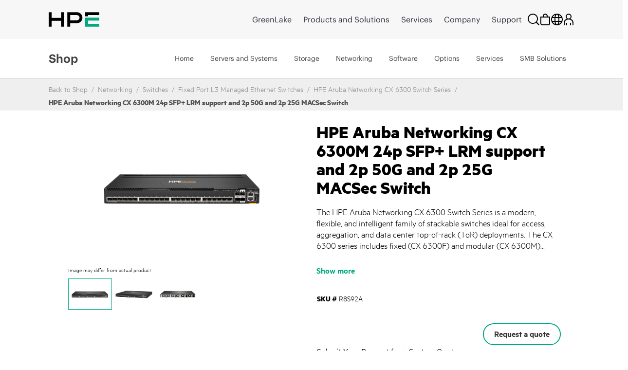

--- FILE ---
content_type: text/html;charset=UTF-8
request_url: https://buy.hpe.com/il/en/networking/switches/fixed-port-l3-managed-ethernet-switches/hpe-aruba-networking-cx-6300m-24p-sfp-lrm-support-2p-50g-2p-25g-macsec-switch/p/showServices?sourceCode=R8S92A
body_size: 6438
content:
<section class="hpe-tabs__section hpe-tabs__section--active">
	<article class="hpe-product-list hpe-product-list--reverse">
		<div class="row">
			<div class="col-12 hpe-full-bleed--mobile">
				<div class="hpe-product-list__filter">
					<button
						class="hpe-button hpe-button--noborder hpe-product-list__filter-button">
						<svg class="hpe-icon hpe-icon--inline" role="img">
					        <use xmlns:xlink="http://www.w3.org/1999/xlink" xlink:href="#icon-filter"></use>
					    </svg>
						Filter Items</button>
				</div>
			</div>
			<aside class="hpe-product-list__sidebar col-lg-3">
				<div class="hpe-product-list__close">
					<button
						class="hpe-button hpe-button--noborder hpe-product-list__close-button"
						id="">

						<svg class="hpe-icon " role="img">
                    <use xmlns:xlink="http://www.w3.org/1999/xlink"
								xlink:href="#icon-close"></use>
                  </svg>
					</button>
				</div>
				<input type="hidden" name="baseProduct" value="R8S92A">
				<section class="hpe-filter-list">
				<div id="product-facet-service">
				<div>
					<span class="selected-filter"><span class="no_of_filters"> </span> filters selected</span>
					 	<button id="clearFacetServices" class="hpe-button-cancel clear-filter" onclick= "clearFacetServices()">
							Clear all</button>	
					</div>
					<hr class="hpe-divider hpe-product-list--reverse">
					<div class="facet js-facet facetID_facet_warrantycoverage" id="facetID2">

			<button
				class="hpe-button hpe-button--noborder hpe-disclosure__button hpe-toggle-facet-section"
				data-disclosure="filter-Warranty Coverage">
				<svg class="hpe-icon mrt-4">
				<use xlink:href="#icon-caret-next" class="facetExpand"></use>
			</svg>
				Shop by Warranty Coverage</button>

			<section
				class="hpe-filter hpe-disclosure__section js-facet-values parentExpand js-facet-form"
				aria-hidden="false"
				data-disclosure-section="filter-Warranty Coverage">

				<ul
					class="hpe-filter__list mar-0 facet__list js-facet-list ">
					<li class="hpe-filter__item">
								<form action="#" method="get" class="mar-0">
									<input type="hidden" name="q" value="R8S92A:relevance:facet_warrantycoverage:In+Warranty"/>
									<input type="hidden" name="text" value="R8S92A"/>
									<input type="hidden" name="textSearch" value=""/>
									<input type="hidden" name="pageSize" value="10"/>
									<input type="hidden" id="facetTagHidden" class="facetTagHidden" value="facetID2"/>
                                                 <label class="hpe-check-box">
									<span>
										<input type="checkbox"
                							
                							class="facet__list__checkbox js-facet-checkbox sr-only hpe-check-box__input servicesFacet" />
										
										<span class="hpe-check-box__control"></span>
										</span>
			  							<span class="facet__list__label">
											<span class="facet__list__text hpe-check-box__label">
												In Warranty&nbsp;
												<span class="facet__value__count">(48)</span>
												</span>
										</span>
									</label>
								</form>
							</li>
							</ul>

				</section>
		</div>

	<div class="facet js-facet facetID_facet_servicelvlcoverage" id="facetID3">

			<button
				class="hpe-button hpe-button--noborder hpe-disclosure__button hpe-toggle-facet-section"
				data-disclosure="filter-Service level (coverage)">
				<svg class="hpe-icon mrt-4">
				<use xlink:href="#icon-caret-next" class="facetExpand"></use>
			</svg>
				Shop by Service level (coverage)</button>

			<section
				class="hpe-filter hpe-disclosure__section js-facet-values parentExpand js-facet-form"
				aria-hidden="false"
				data-disclosure-section="filter-Service level (coverage)">

				<ul
					class="hpe-filter__list mar-0 facet__list js-facet-list ">
					<li class="hpe-filter__item">
								<form action="#" method="get" class="mar-0">
									<input type="hidden" name="q" value="R8S92A:relevance:facet_servicelvlcoverage:24x7"/>
									<input type="hidden" name="text" value="R8S92A"/>
									<input type="hidden" name="textSearch" value=""/>
									<input type="hidden" name="pageSize" value="10"/>
									<label class="hpe-check-box">
									<span>
										<input type="checkbox"
                							
                							class="facet__list__checkbox js-facet-checkbox sr-only hpe-check-box__input servicesFacet" />
										
										<span class="hpe-check-box__control"></span>
										</span>
			  							<span class="facet__list__label">
											<span class="facet__list__text hpe-check-box__label">
												24x7&nbsp;
												<span class="facet__value__count">(30)</span>
												</span>
										</span>
									</label>
								</form>
							</li>
							<li class="hpe-filter__item">
								<form action="#" method="get" class="mar-0">
									<input type="hidden" name="q" value="R8S92A:relevance:facet_servicelvlcoverage:Standard+Business+Hours+and+Days"/>
									<input type="hidden" name="text" value="R8S92A"/>
									<input type="hidden" name="textSearch" value=""/>
									<input type="hidden" name="pageSize" value="10"/>
									<label class="hpe-check-box">
									<span>
										<input type="checkbox"
                							
                							class="facet__list__checkbox js-facet-checkbox sr-only hpe-check-box__input servicesFacet" />
										
										<span class="hpe-check-box__control"></span>
										</span>
			  							<span class="facet__list__label">
											<span class="facet__list__text hpe-check-box__label">
												Standard Business Hours and Days&nbsp;
												<span class="facet__value__count">(18)</span>
												</span>
										</span>
									</label>
								</form>
							</li>
							</ul>

				</section>
		</div>

	<div class="facet js-facet facetID_facet_additionaloptions" id="facetID4">

			<button
				class="hpe-button hpe-button--noborder hpe-disclosure__button hpe-toggle-facet-section"
				data-disclosure="filter-Additional Options">
				<svg class="hpe-icon mrt-4">
				<use xlink:href="#icon-caret-next" class="facetExpand"></use>
			</svg>
				Shop by Additional Options</button>

			<section
				class="hpe-filter hpe-disclosure__section js-facet-values parentExpand js-facet-form"
				aria-hidden="false"
				data-disclosure-section="filter-Additional Options">

				<ul
					class="hpe-filter__list mar-0 facet__list js-facet-list ">
					<li class="hpe-filter__item">
								<form action="#" method="get" class="mar-0">
									<input type="hidden" name="q" value="R8S92A:relevance:facet_additionaloptions:Comprehensive+Defective+Media+Retention+%28CDMR%29"/>
									<input type="hidden" name="text" value="R8S92A"/>
									<input type="hidden" name="textSearch" value=""/>
									<input type="hidden" name="pageSize" value="10"/>
									<label class="hpe-check-box">
									<span>
										<input type="checkbox"
                							
                							class="facet__list__checkbox js-facet-checkbox sr-only hpe-check-box__input servicesFacet" />
										
										<span class="hpe-check-box__control"></span>
										</span>
			  							<span class="facet__list__label">
											<span class="facet__list__text hpe-check-box__label">
												Comprehensive Defective Media Retention (CDMR)&nbsp;
												<span class="facet__value__count">(9)</span>
												</span>
										</span>
									</label>
								</form>
							</li>
							</ul>

				</section>
		</div>

	<div class="facet js-facet facetID_facet_supportservtype" id="facetID5">

			<button
				class="hpe-button hpe-button--noborder hpe-disclosure__button hpe-toggle-facet-section"
				data-disclosure="filter-Support Service Type">
				<svg class="hpe-icon mrt-4">
				<use xlink:href="#icon-caret-next" class="facetExpand"></use>
			</svg>
				Shop by Support Service Type</button>

			<section
				class="hpe-filter hpe-disclosure__section js-facet-values parentExpand js-facet-form"
				aria-hidden="false"
				data-disclosure-section="filter-Support Service Type">

				<ul
					class="hpe-filter__list mar-0 facet__list js-facet-list ">
					<li class="hpe-filter__item">
								<form action="#" method="get" class="mar-0">
									<input type="hidden" name="q" value="R8S92A:relevance:facet_supportservtype:Foundation+Care"/>
									<input type="hidden" name="text" value="R8S92A"/>
									<input type="hidden" name="textSearch" value=""/>
									<input type="hidden" name="pageSize" value="10"/>
									<label class="hpe-check-box">
									<span>
										<input type="checkbox"
                							
                							class="facet__list__checkbox js-facet-checkbox sr-only hpe-check-box__input servicesFacet" />
										
										<span class="hpe-check-box__control"></span>
										</span>
			  							<span class="facet__list__label">
											<span class="facet__list__text hpe-check-box__label">
												Foundation Care&nbsp;
												<span class="facet__value__count">(33)</span>
												</span>
										</span>
									</label>
								</form>
							</li>
							<li class="hpe-filter__item">
								<form action="#" method="get" class="mar-0">
									<input type="hidden" name="q" value="R8S92A:relevance:facet_supportservtype:Foundation+Care+Volume"/>
									<input type="hidden" name="text" value="R8S92A"/>
									<input type="hidden" name="textSearch" value=""/>
									<input type="hidden" name="pageSize" value="10"/>
									<label class="hpe-check-box">
									<span>
										<input type="checkbox"
                							
                							class="facet__list__checkbox js-facet-checkbox sr-only hpe-check-box__input servicesFacet" />
										
										<span class="hpe-check-box__control"></span>
										</span>
			  							<span class="facet__list__label">
											<span class="facet__list__text hpe-check-box__label">
												Foundation Care Volume&nbsp;
												<span class="facet__value__count">(15)</span>
												</span>
										</span>
									</label>
								</form>
							</li>
							</ul>

				</section>
		</div>

	<div class="facet js-facet facetID_facet_responsetime" id="facetID6">

			<button
				class="hpe-button hpe-button--noborder hpe-disclosure__button hpe-toggle-facet-section"
				data-disclosure="filter-Response Time">
				<svg class="hpe-icon mrt-4">
				<use xlink:href="#icon-caret-next" class="facetExpand"></use>
			</svg>
				Shop by Response Time</button>

			<section
				class="hpe-filter hpe-disclosure__section js-facet-values parentExpand js-facet-form"
				aria-hidden="false"
				data-disclosure-section="filter-Response Time">

				<ul
					class="hpe-filter__list mar-0 facet__list js-facet-list ">
					<li class="hpe-filter__item">
								<form action="#" method="get" class="mar-0">
									<input type="hidden" name="q" value="R8S92A:relevance:facet_responsetime:4+Hours+Hardware+Response"/>
									<input type="hidden" name="text" value="R8S92A"/>
									<input type="hidden" name="textSearch" value=""/>
									<input type="hidden" name="pageSize" value="10"/>
									<label class="hpe-check-box">
									<span>
										<input type="checkbox"
                							
                							class="facet__list__checkbox js-facet-checkbox sr-only hpe-check-box__input servicesFacet" />
										
										<span class="hpe-check-box__control"></span>
										</span>
			  							<span class="facet__list__label">
											<span class="facet__list__text hpe-check-box__label">
												4 Hours Hardware Response&nbsp;
												<span class="facet__value__count">(18)</span>
												</span>
										</span>
									</label>
								</form>
							</li>
							<li class="hpe-filter__item">
								<form action="#" method="get" class="mar-0">
									<input type="hidden" name="q" value="R8S92A:relevance:facet_responsetime:Next+Business+Day+Hardware+Response"/>
									<input type="hidden" name="text" value="R8S92A"/>
									<input type="hidden" name="textSearch" value=""/>
									<input type="hidden" name="pageSize" value="10"/>
									<label class="hpe-check-box">
									<span>
										<input type="checkbox"
                							
                							class="facet__list__checkbox js-facet-checkbox sr-only hpe-check-box__input servicesFacet" />
										
										<span class="hpe-check-box__control"></span>
										</span>
			  							<span class="facet__list__label">
											<span class="facet__list__text hpe-check-box__label">
												Next Business Day Hardware Response&nbsp;
												<span class="facet__value__count">(18)</span>
												</span>
										</span>
									</label>
								</form>
							</li>
							<li class="hpe-filter__item">
								<form action="#" method="get" class="mar-0">
									<input type="hidden" name="q" value="R8S92A:relevance:facet_responsetime:2+Hours+Hardware+Response"/>
									<input type="hidden" name="text" value="R8S92A"/>
									<input type="hidden" name="textSearch" value=""/>
									<input type="hidden" name="pageSize" value="10"/>
									<label class="hpe-check-box">
									<span>
										<input type="checkbox"
                							
                							class="facet__list__checkbox js-facet-checkbox sr-only hpe-check-box__input servicesFacet" />
										
										<span class="hpe-check-box__control"></span>
										</span>
			  							<span class="facet__list__label">
											<span class="facet__list__text hpe-check-box__label">
												2 Hours Hardware Response&nbsp;
												<span class="facet__value__count">(6)</span>
												</span>
										</span>
									</label>
								</form>
							</li>
							<li class="hpe-filter__item">
								<form action="#" method="get" class="mar-0">
									<input type="hidden" name="q" value="R8S92A:relevance:facet_responsetime:6+Hours+Call+To+Repair+%28CTR%29"/>
									<input type="hidden" name="text" value="R8S92A"/>
									<input type="hidden" name="textSearch" value=""/>
									<input type="hidden" name="pageSize" value="10"/>
									<label class="hpe-check-box">
									<span>
										<input type="checkbox"
                							
                							class="facet__list__checkbox js-facet-checkbox sr-only hpe-check-box__input servicesFacet" />
										
										<span class="hpe-check-box__control"></span>
										</span>
			  							<span class="facet__list__label">
											<span class="facet__list__text hpe-check-box__label">
												6 Hours Call To Repair (CTR)&nbsp;
												<span class="facet__value__count">(6)</span>
												</span>
										</span>
									</label>
								</form>
							</li>
							</ul>

				</section>
		</div>

	<div class="facet js-facet facetID_facet_servicemethod" id="facetID7">

			<button
				class="hpe-button hpe-button--noborder hpe-disclosure__button hpe-toggle-facet-section"
				data-disclosure="filter-Service method">
				<svg class="hpe-icon mrt-4">
				<use xlink:href="#icon-caret-next" class="facetExpand"></use>
			</svg>
				Shop by Service method</button>

			<section
				class="hpe-filter hpe-disclosure__section js-facet-values parentExpand js-facet-form"
				aria-hidden="false"
				data-disclosure-section="filter-Service method">

				<ul
					class="hpe-filter__list mar-0 facet__list js-facet-list ">
					<li class="hpe-filter__item">
								<form action="#" method="get" class="mar-0">
									<input type="hidden" name="q" value="R8S92A:relevance:facet_servicemethod:Hardware+Exchange"/>
									<input type="hidden" name="text" value="R8S92A"/>
									<input type="hidden" name="textSearch" value=""/>
									<input type="hidden" name="pageSize" value="10"/>
									<label class="hpe-check-box">
									<span>
										<input type="checkbox"
                							
                							class="facet__list__checkbox js-facet-checkbox sr-only hpe-check-box__input servicesFacet" />
										
										<span class="hpe-check-box__control"></span>
										</span>
			  							<span class="facet__list__label">
											<span class="facet__list__text hpe-check-box__label">
												Hardware Exchange&nbsp;
												<span class="facet__value__count">(21)</span>
												</span>
										</span>
									</label>
								</form>
							</li>
							<li class="hpe-filter__item">
								<form action="#" method="get" class="mar-0">
									<input type="hidden" name="q" value="R8S92A:relevance:facet_servicemethod:Hardware+Onsite"/>
									<input type="hidden" name="text" value="R8S92A"/>
									<input type="hidden" name="textSearch" value=""/>
									<input type="hidden" name="pageSize" value="10"/>
									<label class="hpe-check-box">
									<span>
										<input type="checkbox"
                							
                							class="facet__list__checkbox js-facet-checkbox sr-only hpe-check-box__input servicesFacet" />
										
										<span class="hpe-check-box__control"></span>
										</span>
			  							<span class="facet__list__label">
											<span class="facet__list__text hpe-check-box__label">
												Hardware Onsite&nbsp;
												<span class="facet__value__count">(21)</span>
												</span>
										</span>
									</label>
								</form>
							</li>
							<li class="hpe-filter__item">
								<form action="#" method="get" class="mar-0">
									<input type="hidden" name="q" value="R8S92A:relevance:facet_servicemethod:Software+Support"/>
									<input type="hidden" name="text" value="R8S92A"/>
									<input type="hidden" name="textSearch" value=""/>
									<input type="hidden" name="pageSize" value="10"/>
									<label class="hpe-check-box">
									<span>
										<input type="checkbox"
                							
                							class="facet__list__checkbox js-facet-checkbox sr-only hpe-check-box__input servicesFacet" />
										
										<span class="hpe-check-box__control"></span>
										</span>
			  							<span class="facet__list__label">
											<span class="facet__list__text hpe-check-box__label">
												Software Support&nbsp;
												<span class="facet__value__count">(6)</span>
												</span>
										</span>
									</label>
								</form>
							</li>
							</ul>

				</section>
		</div>

	<div class="facet js-facet facetID_facet_durationterm" id="facetID8">

			<button
				class="hpe-button hpe-button--noborder hpe-disclosure__button hpe-toggle-facet-section"
				data-disclosure="filter-Duration (term)">
				<svg class="hpe-icon mrt-4">
				<use xlink:href="#icon-caret-next" class="facetExpand"></use>
			</svg>
				Shop by Duration (term)</button>

			<section
				class="hpe-filter hpe-disclosure__section js-facet-values parentExpand js-facet-form"
				aria-hidden="false"
				data-disclosure-section="filter-Duration (term)">

				<ul
					class="hpe-filter__list mar-0 facet__list js-facet-list ">
					<li class="hpe-filter__item">
								<form action="#" method="get" class="mar-0">
									<input type="hidden" name="q" value="R8S92A:relevance:facet_durationterm:1+Year"/>
									<input type="hidden" name="text" value="R8S92A"/>
									<input type="hidden" name="textSearch" value=""/>
									<input type="hidden" name="pageSize" value="10"/>
									<label class="hpe-check-box">
									<span>
										<input type="checkbox"
                							
                							class="facet__list__checkbox js-facet-checkbox sr-only hpe-check-box__input servicesFacet" />
										
										<span class="hpe-check-box__control"></span>
										</span>
			  							<span class="facet__list__label">
											<span class="facet__list__text hpe-check-box__label">
												1 Year&nbsp;
												<span class="facet__value__count">(16)</span>
												</span>
										</span>
									</label>
								</form>
							</li>
							<li class="hpe-filter__item">
								<form action="#" method="get" class="mar-0">
									<input type="hidden" name="q" value="R8S92A:relevance:facet_durationterm:3+Years"/>
									<input type="hidden" name="text" value="R8S92A"/>
									<input type="hidden" name="textSearch" value=""/>
									<input type="hidden" name="pageSize" value="10"/>
									<label class="hpe-check-box">
									<span>
										<input type="checkbox"
                							
                							class="facet__list__checkbox js-facet-checkbox sr-only hpe-check-box__input servicesFacet" />
										
										<span class="hpe-check-box__control"></span>
										</span>
			  							<span class="facet__list__label">
											<span class="facet__list__text hpe-check-box__label">
												3 Years&nbsp;
												<span class="facet__value__count">(16)</span>
												</span>
										</span>
									</label>
								</form>
							</li>
							<li class="hpe-filter__item">
								<form action="#" method="get" class="mar-0">
									<input type="hidden" name="q" value="R8S92A:relevance:facet_durationterm:5+Years"/>
									<input type="hidden" name="text" value="R8S92A"/>
									<input type="hidden" name="textSearch" value=""/>
									<input type="hidden" name="pageSize" value="10"/>
									<label class="hpe-check-box">
									<span>
										<input type="checkbox"
                							
                							class="facet__list__checkbox js-facet-checkbox sr-only hpe-check-box__input servicesFacet" />
										
										<span class="hpe-check-box__control"></span>
										</span>
			  							<span class="facet__list__label">
											<span class="facet__list__text hpe-check-box__label">
												5 Years&nbsp;
												<span class="facet__value__count">(16)</span>
												</span>
										</span>
									</label>
								</form>
							</li>
							</ul>

				</section>
		</div>

	</div>
				</section>
			</aside>

			<div class="col-lg-9 hpe-full-bleed--mobile servicesSection">
					<div class="col-md-12">
						<section class="hpe-compare" style="display: none">
							<div class="row align-items-center justify-content-between">
								<div class="col-6 pb-2">
									<span class="strongCls"><span id="noOfProductsToCompareServices">0</span>
										items</span> Selected for comparison</div>
								<div class="col-auto pb-2">
									<button class="compareButton hpe-button" compareTableFlag="compareServices">
										Compare Items<svg class="hpe-icon mr-l10" role="img" aria-label="">
											<use xlink:href="#icon-link-next"></use>
										</svg>
									</button>
								</div>
							</div>
							<div class="compare-container">
								<div class="hpe-compare__row row" id="productCompareContainerServices"></div>
							</div>
								<script id="productCompareTemplateServices" type="text/x-jQuery-tmpl">
								<div class="col-6">
									<article class="hpe-card-compare">
										<button class="hpe-button hpe-button--noborder hpe-card-compare__close" 
											id="" onclick="closeProductToComparePLP('ProductIDValue','flagValClose')">
											<svg class="hpe-icon">
												<use xlink:href="#icon-close"></use>
											</svg>
										</button>
										<div class="row">
											<div class="col-sm-4 compare-img-container">
												<img src="ProductImageURL"
												alt="Server" title="Server" class="img-fluid">
											</div>
											<div class="col-12 col-sm-8">
												<h3 class="hpe-card-compare__name">
													<a>ProductNameValue</a>
												</h3>
												<p class="hideText">
													<span class="">
														
														<span class="hpe-font-weight">ProductPriceValue</span>
														<span class="hpe-font-size-vat-message hpe-stock--in">
										
											*
										Exclude VAT</span>
													</span>
												</p>
											</div>
										</div>
									</article>
								</div>
							</script>
						</section>
					</div>

					<div class=" top">
		<div class="pagination-toolbar">

			<div class="helper clearfix hidden-md hidden-lg"></div>
				<div class="sort-refine-bar">
					<div class="row">
						<div class="col-sm-12">
							<header class="hpe-product-list__header pdp-pagination-responsive">
									<div class="hpe-product-list__sort col-auto hpe-input--active">
										<form id="sortForm1"
											name="sortForm1" method="get"
											class=" mar-0 ">
											<span>Sort by:</span>
											<select id="sortOptions1" name="sort"
												class="hpe-select hpe-select--minimal sortServices">
												<option disabled>Sort by:</option>
												<option value="relevance"
																		selected="selected">
																		Relevance</option>
																<option value="name-asc"
																		>
																		Name (ascending)</option>
																<option value="name-desc"
																		>
																		Name (descending)</option>
																</select>
											<input type="hidden" name="q"
													value="R8S92A&#x3a;relevance" />
											<input type="hidden" name="show" value="Page" />
												<input type="hidden" name="pageSize" value="10" />
                                        </form>

									</div>
									<div class="hpe-product-list__results">
										<div class="col-xs-12 col-sm-2 col-md-4 hidden-md hidden-lg">
												<button class="btn btn-default js-show-facets" data-select-refinements-title="Select Refinements">
    Refine</button></div>
										<div class="hpe-product-list__results">
												1 - 
															10 of 48 items</div>
										</div>
								</header>
							</div>
					</div>
				</div>
			</div>
	</div>
<!---->
<section class="hpe-product-list__row row configurator-triggering-section">

	<div id="hpeit-baseModel-plp" class="hpeit-plp-section px-4 py-3">
		<div class="hpeit-baseModel-item-details">
			<div class="row mx-0">
				<div class="col-md-3 col-lg-2 hpeitCompareCheckBox">
					<div class="hpe-product-list__image h-auto">
						<a class="product__list--thumb" href="/il/en/services-and-support/technology-services/hardware-software-combo-support-service/hpe-foundation-care-service-hw-and-sw-support/hpe-aruba-networking-foundational-care-5y-ctr-hw-sw-collab-svc/p/h64j2e" id="imgcont_H64J2E">

									<img scrollimgsrc="https://assets.ext.hpe.com/is/image/hpedam/s00015146?$thumbnail$#.png" alt="HPE Aruba Networking Foundational Care 5Y CTR 6300M 24p SFP+ LRM SVC"  class=""/>
			</a>
							</div>

				</div>
				<div class="col-md-9 col-lg-10 hpe-full-bleed--mobile productModels">
					<div class="hpe-product-list__about">
						<a href=/il/en/services-and-support/technology-services/hardware-software-combo-support-service/hpe-foundation-care-service-hw-and-sw-support/hpe-aruba-networking-foundational-care-5y-ctr-hw-sw-collab-svc/p/h64j2e class="hpe-anchor hpe-anchor--primary">
									<h2 class="hpe-headline hpe-headline--strong hpe-headline--small hpe-product-list__name">
										HPE Aruba Networking Foundational Care 5Y CTR 6300M 24p SFP&#43; LRM SVC</h2>
								</a>
							<!-- TEMPORARY PLEASE REPLACE START -->
						<div class="hpe-product-list__meta row">
							<div class="col-auto fullWidth hpeitCompareCheckBox">
								<div class="hpe-product-list__sku cpo-condition-allighnment">
									<span class="pdp-list-center-align-items ">
										<label class="hpe-label--inline">
											SKU #</label>H64J2E</span>
									<span class="pdp-list-center-align-items">
										<label class="hpe-check-box newRowPdpCb margin0" id="am">
										<span>
											<input type="checkbox" productId="H64J2E" tabindex="0" compareFlag="compareServices" class="productToCompareCheckbox hpe-check-box__input" value="H64J2E" name="HPE Aruba Networking Foundational Care 5Y CTR 6300M 24p SFP+ LRM SVC" />
											<span class="hpe-check-box__control"></span>
										</span>
										<span class="hpe-check-box__label" id="H64J2E" value="H64J2E" name="hpeprodcompcb">
											Compare</span>
										</label>
									</span>
								</div>
							</div>
						</div>
					</div>
				</div>
			</div>
		</div>
		<div class="hpeit-baseModel-CTA-block product-models-slot">
			<div class="row mx-3 my-3">
				<div class="hpe-specification-section">
					<div id="displayTableSpecificationH64J2E_service" class="hpe-product-list__meta--light"></div>
					<button id="H64J2E" class="hpe-button--noborder hpe-anchor hpe-anchor--primary show-specification_H64J2E_service hpe-show-specification__button pr-4" onclick="showSpecification('H64J2E', 'false','service', event)">
						Show specification</button>
					<input type="hidden" class="show-specification-hidden-text" value="Show specification">

							<input type="hidden" class="hide-specification-hidden-text" value="Hide Specification">
							<input type="hidden" class="no-showhide-specification-hidden-text" value="No Specification Available">
						</div>
				<div class="">
					</div>
			</div>

			<input type="hidden" name="offerCode" value="" />
			<input type="hidden" name="sellerName" value="" />

			<input type="hidden" name="instantPricing" value="" />
			<input type="hidden" name="hpeSellersList" value="" />
			<input type="hidden" name="instantOfferPrice" id="instantOfferPrice" value="" />

			<!-- Show instant price link start -->
			<!-- Show instant price link end -->
			<div id="hpeit-transactionalCTA_H64J2E" class="row mx-2 mb-3 d-none">
					<div class="col-md-8 col-lg-9 col-sm-7">
					    <!-- Start HYBRIS-6882 : Label change for transactional and non-transactional experience for pricing on PDP page-->
					    <div class="hpeit-buyNowLabel nonHpFsPrice_H64J2E">
                            INDICATIVE PRICE:</div>
                        <!-- End HYBRIS-6882 : Label change for transactional and non-transactional experience for pricing on PDP page-->
						</div>

					<div class="col-md-4 col-lg-3 col-sm-5 hpe-product-list__buttonH64J2E_service">
						<div class="buttonHolder">
								</div> &nbsp
						</div>
				</div>
			<div id="hpeit-requestQuoteCTA_H64J2E" class="hpeit-skuPdp-requestQuoteCTA row mx-2 my-3 "> 
				<div class="col-md-7 col-sm-6 col-lg-8 d-flex align-items-center">
				<span> Submit Your Request for a Custom Quote</span>
				</div>
				<div class="col-md-5 col-sm-6 col-lg-4">
					<div class="hpefsoffer_quote_H64J2E">
													<form id="command" action="/il/en/cart/add" method="post"><input type="hidden" name="productCodePost" value="H64J2E" />
	<input type="hidden" name="requestQuoteShopName" id="plp_quote_shop_name_H64J2E" value="" />
	<input type="hidden" name="isPreOwned" id="cpo_value_quoteH64J2E" value="false" />
	<button type="submit"
			class="hpe-button hpe-button--secondary js-enable-btn PDPbuttonAlignment  getquotebtn"
			onclick="getquote(this)" data-analytics-productID="H64J2E">
			Request a quote</button>
	<div>
<input type="hidden" name="CSRFToken" value="4e1e0a0e-821e-48fa-9639-84ab998d015e" />
</div></form></div>
												<div class="nonhpefsoffer_H64J2E hidden">
														<form id="command" action="/il/en/cart/add" method="post"><input type="hidden" name="productCodePost" value="H64J2E" />
	<input type="hidden" name="requestQuoteShopName" id="plp_quote_shop_name_H64J2E" value="" />
	<input type="hidden" name="isPreOwned" id="cpo_value_quoteH64J2E" value="false" />
	<button type="submit"
			class="hpe-button hpe-button--secondary js-enable-btn PDPbuttonAlignment  getquotebtn"
			onclick="getquote(this)" data-analytics-productID="H64J2E">
			Request a quote</button>
	<div>
<input type="hidden" name="CSRFToken" value="4e1e0a0e-821e-48fa-9639-84ab998d015e" />
</div></form></div>
												</div>
			</div>
			</div>
	</div>
	</section>
 
<script>
    $(document).ready(function(){
            const queryString = window.location.pathname; 
        	const customize=queryString.split('/')[1]+'-'+queryString.split('/')[2]+'-customize';
        	$('[data-lng-class="customize-link"]').addClass(customize);
    });
</script> 
<!---->
<section class="hpe-product-list__row row configurator-triggering-section">

	<div id="hpeit-baseModel-plp" class="hpeit-plp-section px-4 py-3">
		<div class="hpeit-baseModel-item-details">
			<div class="row mx-0">
				<div class="col-md-3 col-lg-2 hpeitCompareCheckBox">
					<div class="hpe-product-list__image h-auto">
						<a class="product__list--thumb" href="/il/en/services-and-support/technology-services/hardware-software-combo-support-service/hpe-aruba-networking-foundational-care-exchange-service-hw-support-only/hpe-aruba-networking-foundational-care-1y-nbd-exch-hw-support-only-svc/p/h64d5e" id="imgcont_H64D5E">

									<img scrollimgsrc="https://assets.ext.hpe.com/is/image/hpedam/s00010104?$thumbnail$#.png" alt="HPE Aruba Networking Foundational Care 1Y NBD Exch Hardware Only 6300M 24p SFP+ LRM SVC"  class=""/>
			</a>
							</div>

				</div>
				<div class="col-md-9 col-lg-10 hpe-full-bleed--mobile productModels">
					<div class="hpe-product-list__about">
						<a href=/il/en/services-and-support/technology-services/hardware-software-combo-support-service/hpe-aruba-networking-foundational-care-exchange-service-hw-support-only/hpe-aruba-networking-foundational-care-1y-nbd-exch-hw-support-only-svc/p/h64d5e class="hpe-anchor hpe-anchor--primary">
									<h2 class="hpe-headline hpe-headline--strong hpe-headline--small hpe-product-list__name">
										HPE Aruba Networking Foundational Care 1Y NBD Exch Hardware Only 6300M 24p SFP&#43; LRM SVC</h2>
								</a>
							<!-- TEMPORARY PLEASE REPLACE START -->
						<div class="hpe-product-list__meta row">
							<div class="col-auto fullWidth hpeitCompareCheckBox">
								<div class="hpe-product-list__sku cpo-condition-allighnment">
									<span class="pdp-list-center-align-items ">
										<label class="hpe-label--inline">
											SKU #</label>H64D5E</span>
									<span class="pdp-list-center-align-items">
										<label class="hpe-check-box newRowPdpCb margin0" id="am">
										<span>
											<input type="checkbox" productId="H64D5E" tabindex="0" compareFlag="compareServices" class="productToCompareCheckbox hpe-check-box__input" value="H64D5E" name="HPE Aruba Networking Foundational Care 1Y NBD Exch Hardware Only 6300M 24p SFP+ LRM SVC" />
											<span class="hpe-check-box__control"></span>
										</span>
										<span class="hpe-check-box__label" id="H64D5E" value="H64D5E" name="hpeprodcompcb">
											Compare</span>
										</label>
									</span>
								</div>
							</div>
						</div>
					</div>
				</div>
			</div>
		</div>
		<div class="hpeit-baseModel-CTA-block product-models-slot">
			<div class="row mx-3 my-3">
				<div class="hpe-specification-section">
					<div id="displayTableSpecificationH64D5E_service" class="hpe-product-list__meta--light"></div>
					<button id="H64D5E" class="hpe-button--noborder hpe-anchor hpe-anchor--primary show-specification_H64D5E_service hpe-show-specification__button pr-4" onclick="showSpecification('H64D5E', 'false','service', event)">
						Show specification</button>
					<input type="hidden" class="show-specification-hidden-text" value="Show specification">

							<input type="hidden" class="hide-specification-hidden-text" value="Hide Specification">
							<input type="hidden" class="no-showhide-specification-hidden-text" value="No Specification Available">
						</div>
				<div class="">
					</div>
			</div>

			<input type="hidden" name="offerCode" value="" />
			<input type="hidden" name="sellerName" value="" />

			<input type="hidden" name="instantPricing" value="" />
			<input type="hidden" name="hpeSellersList" value="" />
			<input type="hidden" name="instantOfferPrice" id="instantOfferPrice" value="" />

			<!-- Show instant price link start -->
			<!-- Show instant price link end -->
			<div id="hpeit-transactionalCTA_H64D5E" class="row mx-2 mb-3 d-none">
					<div class="col-md-8 col-lg-9 col-sm-7">
					    <!-- Start HYBRIS-6882 : Label change for transactional and non-transactional experience for pricing on PDP page-->
					    <div class="hpeit-buyNowLabel nonHpFsPrice_H64D5E">
                            INDICATIVE PRICE:</div>
                        <!-- End HYBRIS-6882 : Label change for transactional and non-transactional experience for pricing on PDP page-->
						</div>

					<div class="col-md-4 col-lg-3 col-sm-5 hpe-product-list__buttonH64D5E_service">
						<div class="buttonHolder">
								</div> &nbsp
						</div>
				</div>
			<div id="hpeit-requestQuoteCTA_H64D5E" class="hpeit-skuPdp-requestQuoteCTA row mx-2 my-3 "> 
				<div class="col-md-7 col-sm-6 col-lg-8 d-flex align-items-center">
				<span> Submit Your Request for a Custom Quote</span>
				</div>
				<div class="col-md-5 col-sm-6 col-lg-4">
					<div class="hpefsoffer_quote_H64D5E">
													<form id="command" action="/il/en/cart/add" method="post"><input type="hidden" name="productCodePost" value="H64D5E" />
	<input type="hidden" name="requestQuoteShopName" id="plp_quote_shop_name_H64D5E" value="" />
	<input type="hidden" name="isPreOwned" id="cpo_value_quoteH64D5E" value="false" />
	<button type="submit"
			class="hpe-button hpe-button--secondary js-enable-btn PDPbuttonAlignment  getquotebtn"
			onclick="getquote(this)" data-analytics-productID="H64D5E">
			Request a quote</button>
	<div>
<input type="hidden" name="CSRFToken" value="4e1e0a0e-821e-48fa-9639-84ab998d015e" />
</div></form></div>
												<div class="nonhpefsoffer_H64D5E hidden">
														<form id="command" action="/il/en/cart/add" method="post"><input type="hidden" name="productCodePost" value="H64D5E" />
	<input type="hidden" name="requestQuoteShopName" id="plp_quote_shop_name_H64D5E" value="" />
	<input type="hidden" name="isPreOwned" id="cpo_value_quoteH64D5E" value="false" />
	<button type="submit"
			class="hpe-button hpe-button--secondary js-enable-btn PDPbuttonAlignment  getquotebtn"
			onclick="getquote(this)" data-analytics-productID="H64D5E">
			Request a quote</button>
	<div>
<input type="hidden" name="CSRFToken" value="4e1e0a0e-821e-48fa-9639-84ab998d015e" />
</div></form></div>
												</div>
			</div>
			</div>
	</div>
	</section>
 
<script>
    $(document).ready(function(){
            const queryString = window.location.pathname; 
        	const customize=queryString.split('/')[1]+'-'+queryString.split('/')[2]+'-customize';
        	$('[data-lng-class="customize-link"]').addClass(customize);
    });
</script> 
<!---->
<section class="hpe-product-list__row row configurator-triggering-section">

	<div id="hpeit-baseModel-plp" class="hpeit-plp-section px-4 py-3">
		<div class="hpeit-baseModel-item-details">
			<div class="row mx-0">
				<div class="col-md-3 col-lg-2 hpeitCompareCheckBox">
					<div class="hpe-product-list__image h-auto">
						<a class="product__list--thumb" href="/il/en/services-and-support/technology-services/hardware-software-combo-support-service/hpe-aruba-networking-foundational-care-exchange-service/hpe-aruba-networking-foundational-care-1y-4hr-exch-hw-sw-svc/p/h64d6e" id="imgcont_H64D6E">

									<img scrollimgsrc="https://assets.ext.hpe.com/is/image/hpedam/s00010104?$thumbnail$#.png" alt="HPE Aruba Networking Foundational Care 1Y 4HR Exch 6300M 24p SFP+ LRM SVC"  class=""/>
			</a>
							</div>

				</div>
				<div class="col-md-9 col-lg-10 hpe-full-bleed--mobile productModels">
					<div class="hpe-product-list__about">
						<a href=/il/en/services-and-support/technology-services/hardware-software-combo-support-service/hpe-aruba-networking-foundational-care-exchange-service/hpe-aruba-networking-foundational-care-1y-4hr-exch-hw-sw-svc/p/h64d6e class="hpe-anchor hpe-anchor--primary">
									<h2 class="hpe-headline hpe-headline--strong hpe-headline--small hpe-product-list__name">
										HPE Aruba Networking Foundational Care 1Y 4HR Exch 6300M 24p SFP&#43; LRM SVC</h2>
								</a>
							<!-- TEMPORARY PLEASE REPLACE START -->
						<div class="hpe-product-list__meta row">
							<div class="col-auto fullWidth hpeitCompareCheckBox">
								<div class="hpe-product-list__sku cpo-condition-allighnment">
									<span class="pdp-list-center-align-items ">
										<label class="hpe-label--inline">
											SKU #</label>H64D6E</span>
									<span class="pdp-list-center-align-items">
										<label class="hpe-check-box newRowPdpCb margin0" id="am">
										<span>
											<input type="checkbox" productId="H64D6E" tabindex="0" compareFlag="compareServices" class="productToCompareCheckbox hpe-check-box__input" value="H64D6E" name="HPE Aruba Networking Foundational Care 1Y 4HR Exch 6300M 24p SFP+ LRM SVC" />
											<span class="hpe-check-box__control"></span>
										</span>
										<span class="hpe-check-box__label" id="H64D6E" value="H64D6E" name="hpeprodcompcb">
											Compare</span>
										</label>
									</span>
								</div>
							</div>
						</div>
					</div>
				</div>
			</div>
		</div>
		<div class="hpeit-baseModel-CTA-block product-models-slot">
			<div class="row mx-3 my-3">
				<div class="hpe-specification-section">
					<div id="displayTableSpecificationH64D6E_service" class="hpe-product-list__meta--light"></div>
					<button id="H64D6E" class="hpe-button--noborder hpe-anchor hpe-anchor--primary show-specification_H64D6E_service hpe-show-specification__button pr-4" onclick="showSpecification('H64D6E', 'false','service', event)">
						Show specification</button>
					<input type="hidden" class="show-specification-hidden-text" value="Show specification">

							<input type="hidden" class="hide-specification-hidden-text" value="Hide Specification">
							<input type="hidden" class="no-showhide-specification-hidden-text" value="No Specification Available">
						</div>
				<div class="">
					</div>
			</div>

			<input type="hidden" name="offerCode" value="" />
			<input type="hidden" name="sellerName" value="" />

			<input type="hidden" name="instantPricing" value="" />
			<input type="hidden" name="hpeSellersList" value="" />
			<input type="hidden" name="instantOfferPrice" id="instantOfferPrice" value="" />

			<!-- Show instant price link start -->
			<!-- Show instant price link end -->
			<div id="hpeit-transactionalCTA_H64D6E" class="row mx-2 mb-3 d-none">
					<div class="col-md-8 col-lg-9 col-sm-7">
					    <!-- Start HYBRIS-6882 : Label change for transactional and non-transactional experience for pricing on PDP page-->
					    <div class="hpeit-buyNowLabel nonHpFsPrice_H64D6E">
                            INDICATIVE PRICE:</div>
                        <!-- End HYBRIS-6882 : Label change for transactional and non-transactional experience for pricing on PDP page-->
						</div>

					<div class="col-md-4 col-lg-3 col-sm-5 hpe-product-list__buttonH64D6E_service">
						<div class="buttonHolder">
								</div> &nbsp
						</div>
				</div>
			<div id="hpeit-requestQuoteCTA_H64D6E" class="hpeit-skuPdp-requestQuoteCTA row mx-2 my-3 "> 
				<div class="col-md-7 col-sm-6 col-lg-8 d-flex align-items-center">
				<span> Submit Your Request for a Custom Quote</span>
				</div>
				<div class="col-md-5 col-sm-6 col-lg-4">
					<div class="hpefsoffer_quote_H64D6E">
													<form id="command" action="/il/en/cart/add" method="post"><input type="hidden" name="productCodePost" value="H64D6E" />
	<input type="hidden" name="requestQuoteShopName" id="plp_quote_shop_name_H64D6E" value="" />
	<input type="hidden" name="isPreOwned" id="cpo_value_quoteH64D6E" value="false" />
	<button type="submit"
			class="hpe-button hpe-button--secondary js-enable-btn PDPbuttonAlignment  getquotebtn"
			onclick="getquote(this)" data-analytics-productID="H64D6E">
			Request a quote</button>
	<div>
<input type="hidden" name="CSRFToken" value="4e1e0a0e-821e-48fa-9639-84ab998d015e" />
</div></form></div>
												<div class="nonhpefsoffer_H64D6E hidden">
														<form id="command" action="/il/en/cart/add" method="post"><input type="hidden" name="productCodePost" value="H64D6E" />
	<input type="hidden" name="requestQuoteShopName" id="plp_quote_shop_name_H64D6E" value="" />
	<input type="hidden" name="isPreOwned" id="cpo_value_quoteH64D6E" value="false" />
	<button type="submit"
			class="hpe-button hpe-button--secondary js-enable-btn PDPbuttonAlignment  getquotebtn"
			onclick="getquote(this)" data-analytics-productID="H64D6E">
			Request a quote</button>
	<div>
<input type="hidden" name="CSRFToken" value="4e1e0a0e-821e-48fa-9639-84ab998d015e" />
</div></form></div>
												</div>
			</div>
			</div>
	</div>
	</section>
 
<script>
    $(document).ready(function(){
            const queryString = window.location.pathname; 
        	const customize=queryString.split('/')[1]+'-'+queryString.split('/')[2]+'-customize';
        	$('[data-lng-class="customize-link"]').addClass(customize);
    });
</script> 
<!---->
<section class="hpe-product-list__row row configurator-triggering-section">

	<div id="hpeit-baseModel-plp" class="hpeit-plp-section px-4 py-3">
		<div class="hpeit-baseModel-item-details">
			<div class="row mx-0">
				<div class="col-md-3 col-lg-2 hpeitCompareCheckBox">
					<div class="hpe-product-list__image h-auto">
						<a class="product__list--thumb" href="/il/en/services-and-support/technology-services/hardware-software-combo-support-service/hpe-foundation-care-service-hw-and-sw-support/hpe-aruba-networking-foundational-care-1y-nbd-hw-sw-collab-svc/p/h64d7e" id="imgcont_H64D7E">

									<img scrollimgsrc="https://assets.ext.hpe.com/is/image/hpedam/s00015146?$thumbnail$#.png" alt="HPE Aruba Networking Foundational Care 1Y NBD 6300M 24p SFP+ LRM SVC"  class=""/>
			</a>
							</div>

				</div>
				<div class="col-md-9 col-lg-10 hpe-full-bleed--mobile productModels">
					<div class="hpe-product-list__about">
						<a href=/il/en/services-and-support/technology-services/hardware-software-combo-support-service/hpe-foundation-care-service-hw-and-sw-support/hpe-aruba-networking-foundational-care-1y-nbd-hw-sw-collab-svc/p/h64d7e class="hpe-anchor hpe-anchor--primary">
									<h2 class="hpe-headline hpe-headline--strong hpe-headline--small hpe-product-list__name">
										HPE Aruba Networking Foundational Care 1Y NBD 6300M 24p SFP&#43; LRM SVC</h2>
								</a>
							<!-- TEMPORARY PLEASE REPLACE START -->
						<div class="hpe-product-list__meta row">
							<div class="col-auto fullWidth hpeitCompareCheckBox">
								<div class="hpe-product-list__sku cpo-condition-allighnment">
									<span class="pdp-list-center-align-items ">
										<label class="hpe-label--inline">
											SKU #</label>H64D7E</span>
									<span class="pdp-list-center-align-items">
										<label class="hpe-check-box newRowPdpCb margin0" id="am">
										<span>
											<input type="checkbox" productId="H64D7E" tabindex="0" compareFlag="compareServices" class="productToCompareCheckbox hpe-check-box__input" value="H64D7E" name="HPE Aruba Networking Foundational Care 1Y NBD 6300M 24p SFP+ LRM SVC" />
											<span class="hpe-check-box__control"></span>
										</span>
										<span class="hpe-check-box__label" id="H64D7E" value="H64D7E" name="hpeprodcompcb">
											Compare</span>
										</label>
									</span>
								</div>
							</div>
						</div>
					</div>
				</div>
			</div>
		</div>
		<div class="hpeit-baseModel-CTA-block product-models-slot">
			<div class="row mx-3 my-3">
				<div class="hpe-specification-section">
					<div id="displayTableSpecificationH64D7E_service" class="hpe-product-list__meta--light"></div>
					<button id="H64D7E" class="hpe-button--noborder hpe-anchor hpe-anchor--primary show-specification_H64D7E_service hpe-show-specification__button pr-4" onclick="showSpecification('H64D7E', 'false','service', event)">
						Show specification</button>
					<input type="hidden" class="show-specification-hidden-text" value="Show specification">

							<input type="hidden" class="hide-specification-hidden-text" value="Hide Specification">
							<input type="hidden" class="no-showhide-specification-hidden-text" value="No Specification Available">
						</div>
				<div class="">
					</div>
			</div>

			<input type="hidden" name="offerCode" value="" />
			<input type="hidden" name="sellerName" value="" />

			<input type="hidden" name="instantPricing" value="" />
			<input type="hidden" name="hpeSellersList" value="" />
			<input type="hidden" name="instantOfferPrice" id="instantOfferPrice" value="" />

			<!-- Show instant price link start -->
			<!-- Show instant price link end -->
			<div id="hpeit-transactionalCTA_H64D7E" class="row mx-2 mb-3 d-none">
					<div class="col-md-8 col-lg-9 col-sm-7">
					    <!-- Start HYBRIS-6882 : Label change for transactional and non-transactional experience for pricing on PDP page-->
					    <div class="hpeit-buyNowLabel nonHpFsPrice_H64D7E">
                            INDICATIVE PRICE:</div>
                        <!-- End HYBRIS-6882 : Label change for transactional and non-transactional experience for pricing on PDP page-->
						</div>

					<div class="col-md-4 col-lg-3 col-sm-5 hpe-product-list__buttonH64D7E_service">
						<div class="buttonHolder">
								</div> &nbsp
						</div>
				</div>
			<div id="hpeit-requestQuoteCTA_H64D7E" class="hpeit-skuPdp-requestQuoteCTA row mx-2 my-3 "> 
				<div class="col-md-7 col-sm-6 col-lg-8 d-flex align-items-center">
				<span> Submit Your Request for a Custom Quote</span>
				</div>
				<div class="col-md-5 col-sm-6 col-lg-4">
					<div class="hpefsoffer_quote_H64D7E">
													<form id="command" action="/il/en/cart/add" method="post"><input type="hidden" name="productCodePost" value="H64D7E" />
	<input type="hidden" name="requestQuoteShopName" id="plp_quote_shop_name_H64D7E" value="" />
	<input type="hidden" name="isPreOwned" id="cpo_value_quoteH64D7E" value="false" />
	<button type="submit"
			class="hpe-button hpe-button--secondary js-enable-btn PDPbuttonAlignment  getquotebtn"
			onclick="getquote(this)" data-analytics-productID="H64D7E">
			Request a quote</button>
	<div>
<input type="hidden" name="CSRFToken" value="4e1e0a0e-821e-48fa-9639-84ab998d015e" />
</div></form></div>
												<div class="nonhpefsoffer_H64D7E hidden">
														<form id="command" action="/il/en/cart/add" method="post"><input type="hidden" name="productCodePost" value="H64D7E" />
	<input type="hidden" name="requestQuoteShopName" id="plp_quote_shop_name_H64D7E" value="" />
	<input type="hidden" name="isPreOwned" id="cpo_value_quoteH64D7E" value="false" />
	<button type="submit"
			class="hpe-button hpe-button--secondary js-enable-btn PDPbuttonAlignment  getquotebtn"
			onclick="getquote(this)" data-analytics-productID="H64D7E">
			Request a quote</button>
	<div>
<input type="hidden" name="CSRFToken" value="4e1e0a0e-821e-48fa-9639-84ab998d015e" />
</div></form></div>
												</div>
			</div>
			</div>
	</div>
	</section>
 
<script>
    $(document).ready(function(){
            const queryString = window.location.pathname; 
        	const customize=queryString.split('/')[1]+'-'+queryString.split('/')[2]+'-customize';
        	$('[data-lng-class="customize-link"]').addClass(customize);
    });
</script> 
<!---->
<section class="hpe-product-list__row row configurator-triggering-section">

	<div id="hpeit-baseModel-plp" class="hpeit-plp-section px-4 py-3">
		<div class="hpeit-baseModel-item-details">
			<div class="row mx-0">
				<div class="col-md-3 col-lg-2 hpeitCompareCheckBox">
					<div class="hpe-product-list__image h-auto">
						<a class="product__list--thumb" href="/il/en/services-and-support/technology-services/hardware-software-combo-support-service/hpe-foundation-care-service-hw-and-sw-support/hpe-aruba-networking-foundational-care-1y-nbd-cdmr-hw-sw-collab-svc/p/h64d8e" id="imgcont_H64D8E">

									<img scrollimgsrc="https://assets.ext.hpe.com/is/image/hpedam/s00015146?$thumbnail$#.png" alt="HPE Aruba Networking Foundational Care 1Y NBD CDMR 6300M 24p SFP+ LRM SVC"  class=""/>
			</a>
							</div>

				</div>
				<div class="col-md-9 col-lg-10 hpe-full-bleed--mobile productModels">
					<div class="hpe-product-list__about">
						<a href=/il/en/services-and-support/technology-services/hardware-software-combo-support-service/hpe-foundation-care-service-hw-and-sw-support/hpe-aruba-networking-foundational-care-1y-nbd-cdmr-hw-sw-collab-svc/p/h64d8e class="hpe-anchor hpe-anchor--primary">
									<h2 class="hpe-headline hpe-headline--strong hpe-headline--small hpe-product-list__name">
										HPE Aruba Networking Foundational Care 1Y NBD CDMR 6300M 24p SFP&#43; LRM SVC</h2>
								</a>
							<!-- TEMPORARY PLEASE REPLACE START -->
						<div class="hpe-product-list__meta row">
							<div class="col-auto fullWidth hpeitCompareCheckBox">
								<div class="hpe-product-list__sku cpo-condition-allighnment">
									<span class="pdp-list-center-align-items ">
										<label class="hpe-label--inline">
											SKU #</label>H64D8E</span>
									<span class="pdp-list-center-align-items">
										<label class="hpe-check-box newRowPdpCb margin0" id="am">
										<span>
											<input type="checkbox" productId="H64D8E" tabindex="0" compareFlag="compareServices" class="productToCompareCheckbox hpe-check-box__input" value="H64D8E" name="HPE Aruba Networking Foundational Care 1Y NBD CDMR 6300M 24p SFP+ LRM SVC" />
											<span class="hpe-check-box__control"></span>
										</span>
										<span class="hpe-check-box__label" id="H64D8E" value="H64D8E" name="hpeprodcompcb">
											Compare</span>
										</label>
									</span>
								</div>
							</div>
						</div>
					</div>
				</div>
			</div>
		</div>
		<div class="hpeit-baseModel-CTA-block product-models-slot">
			<div class="row mx-3 my-3">
				<div class="hpe-specification-section">
					<div id="displayTableSpecificationH64D8E_service" class="hpe-product-list__meta--light"></div>
					<button id="H64D8E" class="hpe-button--noborder hpe-anchor hpe-anchor--primary show-specification_H64D8E_service hpe-show-specification__button pr-4" onclick="showSpecification('H64D8E', 'false','service', event)">
						Show specification</button>
					<input type="hidden" class="show-specification-hidden-text" value="Show specification">

							<input type="hidden" class="hide-specification-hidden-text" value="Hide Specification">
							<input type="hidden" class="no-showhide-specification-hidden-text" value="No Specification Available">
						</div>
				<div class="">
					</div>
			</div>

			<input type="hidden" name="offerCode" value="" />
			<input type="hidden" name="sellerName" value="" />

			<input type="hidden" name="instantPricing" value="" />
			<input type="hidden" name="hpeSellersList" value="" />
			<input type="hidden" name="instantOfferPrice" id="instantOfferPrice" value="" />

			<!-- Show instant price link start -->
			<!-- Show instant price link end -->
			<div id="hpeit-transactionalCTA_H64D8E" class="row mx-2 mb-3 d-none">
					<div class="col-md-8 col-lg-9 col-sm-7">
					    <!-- Start HYBRIS-6882 : Label change for transactional and non-transactional experience for pricing on PDP page-->
					    <div class="hpeit-buyNowLabel nonHpFsPrice_H64D8E">
                            INDICATIVE PRICE:</div>
                        <!-- End HYBRIS-6882 : Label change for transactional and non-transactional experience for pricing on PDP page-->
						</div>

					<div class="col-md-4 col-lg-3 col-sm-5 hpe-product-list__buttonH64D8E_service">
						<div class="buttonHolder">
								</div> &nbsp
						</div>
				</div>
			<div id="hpeit-requestQuoteCTA_H64D8E" class="hpeit-skuPdp-requestQuoteCTA row mx-2 my-3 "> 
				<div class="col-md-7 col-sm-6 col-lg-8 d-flex align-items-center">
				<span> Submit Your Request for a Custom Quote</span>
				</div>
				<div class="col-md-5 col-sm-6 col-lg-4">
					<div class="hpefsoffer_quote_H64D8E">
													<form id="command" action="/il/en/cart/add" method="post"><input type="hidden" name="productCodePost" value="H64D8E" />
	<input type="hidden" name="requestQuoteShopName" id="plp_quote_shop_name_H64D8E" value="" />
	<input type="hidden" name="isPreOwned" id="cpo_value_quoteH64D8E" value="false" />
	<button type="submit"
			class="hpe-button hpe-button--secondary js-enable-btn PDPbuttonAlignment  getquotebtn"
			onclick="getquote(this)" data-analytics-productID="H64D8E">
			Request a quote</button>
	<div>
<input type="hidden" name="CSRFToken" value="4e1e0a0e-821e-48fa-9639-84ab998d015e" />
</div></form></div>
												<div class="nonhpefsoffer_H64D8E hidden">
														<form id="command" action="/il/en/cart/add" method="post"><input type="hidden" name="productCodePost" value="H64D8E" />
	<input type="hidden" name="requestQuoteShopName" id="plp_quote_shop_name_H64D8E" value="" />
	<input type="hidden" name="isPreOwned" id="cpo_value_quoteH64D8E" value="false" />
	<button type="submit"
			class="hpe-button hpe-button--secondary js-enable-btn PDPbuttonAlignment  getquotebtn"
			onclick="getquote(this)" data-analytics-productID="H64D8E">
			Request a quote</button>
	<div>
<input type="hidden" name="CSRFToken" value="4e1e0a0e-821e-48fa-9639-84ab998d015e" />
</div></form></div>
												</div>
			</div>
			</div>
	</div>
	</section>
 
<script>
    $(document).ready(function(){
            const queryString = window.location.pathname; 
        	const customize=queryString.split('/')[1]+'-'+queryString.split('/')[2]+'-customize';
        	$('[data-lng-class="customize-link"]').addClass(customize);
    });
</script> 
<!---->
<section class="hpe-product-list__row row configurator-triggering-section">

	<div id="hpeit-baseModel-plp" class="hpeit-plp-section px-4 py-3">
		<div class="hpeit-baseModel-item-details">
			<div class="row mx-0">
				<div class="col-md-3 col-lg-2 hpeitCompareCheckBox">
					<div class="hpe-product-list__image h-auto">
						<a class="product__list--thumb" href="/il/en/services-and-support/technology-services/hardware-support-service/hpe-foundation-care-service-hw-support/hpe-aruba-networking-foundational-care-1y-24x7-hw-support-only-svc/p/h64d9e" id="imgcont_H64D9E">

									<img scrollimgsrc="https://assets.ext.hpe.com/is/image/hpedam/s00009946?$thumbnail$#.png" alt="HPE Aruba Networking Foundational Care 1Y 4HR Onsite Hardware Only 6300M 24p SFP+ LRM SVC"  class=""/>
			</a>
							</div>

				</div>
				<div class="col-md-9 col-lg-10 hpe-full-bleed--mobile productModels">
					<div class="hpe-product-list__about">
						<a href=/il/en/services-and-support/technology-services/hardware-support-service/hpe-foundation-care-service-hw-support/hpe-aruba-networking-foundational-care-1y-24x7-hw-support-only-svc/p/h64d9e class="hpe-anchor hpe-anchor--primary">
									<h2 class="hpe-headline hpe-headline--strong hpe-headline--small hpe-product-list__name">
										HPE Aruba Networking Foundational Care 1Y 4HR Onsite Hardware Only 6300M 24p SFP&#43; LRM SVC</h2>
								</a>
							<!-- TEMPORARY PLEASE REPLACE START -->
						<div class="hpe-product-list__meta row">
							<div class="col-auto fullWidth hpeitCompareCheckBox">
								<div class="hpe-product-list__sku cpo-condition-allighnment">
									<span class="pdp-list-center-align-items ">
										<label class="hpe-label--inline">
											SKU #</label>H64D9E</span>
									<span class="pdp-list-center-align-items">
										<label class="hpe-check-box newRowPdpCb margin0" id="am">
										<span>
											<input type="checkbox" productId="H64D9E" tabindex="0" compareFlag="compareServices" class="productToCompareCheckbox hpe-check-box__input" value="H64D9E" name="HPE Aruba Networking Foundational Care 1Y 4HR Onsite Hardware Only 6300M 24p SFP+ LRM SVC" />
											<span class="hpe-check-box__control"></span>
										</span>
										<span class="hpe-check-box__label" id="H64D9E" value="H64D9E" name="hpeprodcompcb">
											Compare</span>
										</label>
									</span>
								</div>
							</div>
						</div>
					</div>
				</div>
			</div>
		</div>
		<div class="hpeit-baseModel-CTA-block product-models-slot">
			<div class="row mx-3 my-3">
				<div class="hpe-specification-section">
					<div id="displayTableSpecificationH64D9E_service" class="hpe-product-list__meta--light"></div>
					<button id="H64D9E" class="hpe-button--noborder hpe-anchor hpe-anchor--primary show-specification_H64D9E_service hpe-show-specification__button pr-4" onclick="showSpecification('H64D9E', 'false','service', event)">
						Show specification</button>
					<input type="hidden" class="show-specification-hidden-text" value="Show specification">

							<input type="hidden" class="hide-specification-hidden-text" value="Hide Specification">
							<input type="hidden" class="no-showhide-specification-hidden-text" value="No Specification Available">
						</div>
				<div class="">
					</div>
			</div>

			<input type="hidden" name="offerCode" value="" />
			<input type="hidden" name="sellerName" value="" />

			<input type="hidden" name="instantPricing" value="" />
			<input type="hidden" name="hpeSellersList" value="" />
			<input type="hidden" name="instantOfferPrice" id="instantOfferPrice" value="" />

			<!-- Show instant price link start -->
			<!-- Show instant price link end -->
			<div id="hpeit-transactionalCTA_H64D9E" class="row mx-2 mb-3 d-none">
					<div class="col-md-8 col-lg-9 col-sm-7">
					    <!-- Start HYBRIS-6882 : Label change for transactional and non-transactional experience for pricing on PDP page-->
					    <div class="hpeit-buyNowLabel nonHpFsPrice_H64D9E">
                            INDICATIVE PRICE:</div>
                        <!-- End HYBRIS-6882 : Label change for transactional and non-transactional experience for pricing on PDP page-->
						</div>

					<div class="col-md-4 col-lg-3 col-sm-5 hpe-product-list__buttonH64D9E_service">
						<div class="buttonHolder">
								</div> &nbsp
						</div>
				</div>
			<div id="hpeit-requestQuoteCTA_H64D9E" class="hpeit-skuPdp-requestQuoteCTA row mx-2 my-3 "> 
				<div class="col-md-7 col-sm-6 col-lg-8 d-flex align-items-center">
				<span> Submit Your Request for a Custom Quote</span>
				</div>
				<div class="col-md-5 col-sm-6 col-lg-4">
					<div class="hpefsoffer_quote_H64D9E">
													<form id="command" action="/il/en/cart/add" method="post"><input type="hidden" name="productCodePost" value="H64D9E" />
	<input type="hidden" name="requestQuoteShopName" id="plp_quote_shop_name_H64D9E" value="" />
	<input type="hidden" name="isPreOwned" id="cpo_value_quoteH64D9E" value="false" />
	<button type="submit"
			class="hpe-button hpe-button--secondary js-enable-btn PDPbuttonAlignment  getquotebtn"
			onclick="getquote(this)" data-analytics-productID="H64D9E">
			Request a quote</button>
	<div>
<input type="hidden" name="CSRFToken" value="4e1e0a0e-821e-48fa-9639-84ab998d015e" />
</div></form></div>
												<div class="nonhpefsoffer_H64D9E hidden">
														<form id="command" action="/il/en/cart/add" method="post"><input type="hidden" name="productCodePost" value="H64D9E" />
	<input type="hidden" name="requestQuoteShopName" id="plp_quote_shop_name_H64D9E" value="" />
	<input type="hidden" name="isPreOwned" id="cpo_value_quoteH64D9E" value="false" />
	<button type="submit"
			class="hpe-button hpe-button--secondary js-enable-btn PDPbuttonAlignment  getquotebtn"
			onclick="getquote(this)" data-analytics-productID="H64D9E">
			Request a quote</button>
	<div>
<input type="hidden" name="CSRFToken" value="4e1e0a0e-821e-48fa-9639-84ab998d015e" />
</div></form></div>
												</div>
			</div>
			</div>
	</div>
	</section>
 
<script>
    $(document).ready(function(){
            const queryString = window.location.pathname; 
        	const customize=queryString.split('/')[1]+'-'+queryString.split('/')[2]+'-customize';
        	$('[data-lng-class="customize-link"]').addClass(customize);
    });
</script> 
<!---->
<section class="hpe-product-list__row row configurator-triggering-section">

	<div id="hpeit-baseModel-plp" class="hpeit-plp-section px-4 py-3">
		<div class="hpeit-baseModel-item-details">
			<div class="row mx-0">
				<div class="col-md-3 col-lg-2 hpeitCompareCheckBox">
					<div class="hpe-product-list__image h-auto">
						<a class="product__list--thumb" href="/il/en/services-and-support/technology-services/hardware-software-combo-support-service/hpe-foundation-care-service-hw-and-sw-support/hpe-aruba-networking-foundational-care-1y-24x7-hw-sw-collab-svc/p/h64e0e" id="imgcont_H64E0E">

									<img scrollimgsrc="https://assets.ext.hpe.com/is/image/hpedam/s00015146?$thumbnail$#.png" alt="HPE Aruba Networking Foundational Care 1Y 4HR Onsite 6300M 24p SFP+ LRM SVC"  class=""/>
			</a>
							</div>

				</div>
				<div class="col-md-9 col-lg-10 hpe-full-bleed--mobile productModels">
					<div class="hpe-product-list__about">
						<a href=/il/en/services-and-support/technology-services/hardware-software-combo-support-service/hpe-foundation-care-service-hw-and-sw-support/hpe-aruba-networking-foundational-care-1y-24x7-hw-sw-collab-svc/p/h64e0e class="hpe-anchor hpe-anchor--primary">
									<h2 class="hpe-headline hpe-headline--strong hpe-headline--small hpe-product-list__name">
										HPE Aruba Networking Foundational Care 1Y 4HR Onsite 6300M 24p SFP&#43; LRM SVC</h2>
								</a>
							<!-- TEMPORARY PLEASE REPLACE START -->
						<div class="hpe-product-list__meta row">
							<div class="col-auto fullWidth hpeitCompareCheckBox">
								<div class="hpe-product-list__sku cpo-condition-allighnment">
									<span class="pdp-list-center-align-items ">
										<label class="hpe-label--inline">
											SKU #</label>H64E0E</span>
									<span class="pdp-list-center-align-items">
										<label class="hpe-check-box newRowPdpCb margin0" id="am">
										<span>
											<input type="checkbox" productId="H64E0E" tabindex="0" compareFlag="compareServices" class="productToCompareCheckbox hpe-check-box__input" value="H64E0E" name="HPE Aruba Networking Foundational Care 1Y 4HR Onsite 6300M 24p SFP+ LRM SVC" />
											<span class="hpe-check-box__control"></span>
										</span>
										<span class="hpe-check-box__label" id="H64E0E" value="H64E0E" name="hpeprodcompcb">
											Compare</span>
										</label>
									</span>
								</div>
							</div>
						</div>
					</div>
				</div>
			</div>
		</div>
		<div class="hpeit-baseModel-CTA-block product-models-slot">
			<div class="row mx-3 my-3">
				<div class="hpe-specification-section">
					<div id="displayTableSpecificationH64E0E_service" class="hpe-product-list__meta--light"></div>
					<button id="H64E0E" class="hpe-button--noborder hpe-anchor hpe-anchor--primary show-specification_H64E0E_service hpe-show-specification__button pr-4" onclick="showSpecification('H64E0E', 'false','service', event)">
						Show specification</button>
					<input type="hidden" class="show-specification-hidden-text" value="Show specification">

							<input type="hidden" class="hide-specification-hidden-text" value="Hide Specification">
							<input type="hidden" class="no-showhide-specification-hidden-text" value="No Specification Available">
						</div>
				<div class="">
					</div>
			</div>

			<input type="hidden" name="offerCode" value="" />
			<input type="hidden" name="sellerName" value="" />

			<input type="hidden" name="instantPricing" value="" />
			<input type="hidden" name="hpeSellersList" value="" />
			<input type="hidden" name="instantOfferPrice" id="instantOfferPrice" value="" />

			<!-- Show instant price link start -->
			<!-- Show instant price link end -->
			<div id="hpeit-transactionalCTA_H64E0E" class="row mx-2 mb-3 d-none">
					<div class="col-md-8 col-lg-9 col-sm-7">
					    <!-- Start HYBRIS-6882 : Label change for transactional and non-transactional experience for pricing on PDP page-->
					    <div class="hpeit-buyNowLabel nonHpFsPrice_H64E0E">
                            INDICATIVE PRICE:</div>
                        <!-- End HYBRIS-6882 : Label change for transactional and non-transactional experience for pricing on PDP page-->
						</div>

					<div class="col-md-4 col-lg-3 col-sm-5 hpe-product-list__buttonH64E0E_service">
						<div class="buttonHolder">
								</div> &nbsp
						</div>
				</div>
			<div id="hpeit-requestQuoteCTA_H64E0E" class="hpeit-skuPdp-requestQuoteCTA row mx-2 my-3 "> 
				<div class="col-md-7 col-sm-6 col-lg-8 d-flex align-items-center">
				<span> Submit Your Request for a Custom Quote</span>
				</div>
				<div class="col-md-5 col-sm-6 col-lg-4">
					<div class="hpefsoffer_quote_H64E0E">
													<form id="command" action="/il/en/cart/add" method="post"><input type="hidden" name="productCodePost" value="H64E0E" />
	<input type="hidden" name="requestQuoteShopName" id="plp_quote_shop_name_H64E0E" value="" />
	<input type="hidden" name="isPreOwned" id="cpo_value_quoteH64E0E" value="false" />
	<button type="submit"
			class="hpe-button hpe-button--secondary js-enable-btn PDPbuttonAlignment  getquotebtn"
			onclick="getquote(this)" data-analytics-productID="H64E0E">
			Request a quote</button>
	<div>
<input type="hidden" name="CSRFToken" value="4e1e0a0e-821e-48fa-9639-84ab998d015e" />
</div></form></div>
												<div class="nonhpefsoffer_H64E0E hidden">
														<form id="command" action="/il/en/cart/add" method="post"><input type="hidden" name="productCodePost" value="H64E0E" />
	<input type="hidden" name="requestQuoteShopName" id="plp_quote_shop_name_H64E0E" value="" />
	<input type="hidden" name="isPreOwned" id="cpo_value_quoteH64E0E" value="false" />
	<button type="submit"
			class="hpe-button hpe-button--secondary js-enable-btn PDPbuttonAlignment  getquotebtn"
			onclick="getquote(this)" data-analytics-productID="H64E0E">
			Request a quote</button>
	<div>
<input type="hidden" name="CSRFToken" value="4e1e0a0e-821e-48fa-9639-84ab998d015e" />
</div></form></div>
												</div>
			</div>
			</div>
	</div>
	</section>
 
<script>
    $(document).ready(function(){
            const queryString = window.location.pathname; 
        	const customize=queryString.split('/')[1]+'-'+queryString.split('/')[2]+'-customize';
        	$('[data-lng-class="customize-link"]').addClass(customize);
    });
</script> 
<!---->
<section class="hpe-product-list__row row configurator-triggering-section">

	<div id="hpeit-baseModel-plp" class="hpeit-plp-section px-4 py-3">
		<div class="hpeit-baseModel-item-details">
			<div class="row mx-0">
				<div class="col-md-3 col-lg-2 hpeitCompareCheckBox">
					<div class="hpe-product-list__image h-auto">
						<a class="product__list--thumb" href="/il/en/services-and-support/technology-services/hardware-software-combo-support-service/hpe-foundation-care-service-hw-and-sw-support/hpe-aruba-networking-foundational-care-1y-24x7-cdmr-hw-sw-collab-svc/p/h64e1e" id="imgcont_H64E1E">

									<img scrollimgsrc="https://assets.ext.hpe.com/is/image/hpedam/s00015146?$thumbnail$#.png" alt="HPE Aruba Networking Foundational Care 1Y 24x7 CDMR 6300M 24p SFP+ LRM SVC"  class=""/>
			</a>
							</div>

				</div>
				<div class="col-md-9 col-lg-10 hpe-full-bleed--mobile productModels">
					<div class="hpe-product-list__about">
						<a href=/il/en/services-and-support/technology-services/hardware-software-combo-support-service/hpe-foundation-care-service-hw-and-sw-support/hpe-aruba-networking-foundational-care-1y-24x7-cdmr-hw-sw-collab-svc/p/h64e1e class="hpe-anchor hpe-anchor--primary">
									<h2 class="hpe-headline hpe-headline--strong hpe-headline--small hpe-product-list__name">
										HPE Aruba Networking Foundational Care 1Y 24x7 CDMR 6300M 24p SFP&#43; LRM SVC</h2>
								</a>
							<!-- TEMPORARY PLEASE REPLACE START -->
						<div class="hpe-product-list__meta row">
							<div class="col-auto fullWidth hpeitCompareCheckBox">
								<div class="hpe-product-list__sku cpo-condition-allighnment">
									<span class="pdp-list-center-align-items ">
										<label class="hpe-label--inline">
											SKU #</label>H64E1E</span>
									<span class="pdp-list-center-align-items">
										<label class="hpe-check-box newRowPdpCb margin0" id="am">
										<span>
											<input type="checkbox" productId="H64E1E" tabindex="0" compareFlag="compareServices" class="productToCompareCheckbox hpe-check-box__input" value="H64E1E" name="HPE Aruba Networking Foundational Care 1Y 24x7 CDMR 6300M 24p SFP+ LRM SVC" />
											<span class="hpe-check-box__control"></span>
										</span>
										<span class="hpe-check-box__label" id="H64E1E" value="H64E1E" name="hpeprodcompcb">
											Compare</span>
										</label>
									</span>
								</div>
							</div>
						</div>
					</div>
				</div>
			</div>
		</div>
		<div class="hpeit-baseModel-CTA-block product-models-slot">
			<div class="row mx-3 my-3">
				<div class="hpe-specification-section">
					<div id="displayTableSpecificationH64E1E_service" class="hpe-product-list__meta--light"></div>
					<button id="H64E1E" class="hpe-button--noborder hpe-anchor hpe-anchor--primary show-specification_H64E1E_service hpe-show-specification__button pr-4" onclick="showSpecification('H64E1E', 'false','service', event)">
						Show specification</button>
					<input type="hidden" class="show-specification-hidden-text" value="Show specification">

							<input type="hidden" class="hide-specification-hidden-text" value="Hide Specification">
							<input type="hidden" class="no-showhide-specification-hidden-text" value="No Specification Available">
						</div>
				<div class="">
					</div>
			</div>

			<input type="hidden" name="offerCode" value="" />
			<input type="hidden" name="sellerName" value="" />

			<input type="hidden" name="instantPricing" value="" />
			<input type="hidden" name="hpeSellersList" value="" />
			<input type="hidden" name="instantOfferPrice" id="instantOfferPrice" value="" />

			<!-- Show instant price link start -->
			<!-- Show instant price link end -->
			<div id="hpeit-transactionalCTA_H64E1E" class="row mx-2 mb-3 d-none">
					<div class="col-md-8 col-lg-9 col-sm-7">
					    <!-- Start HYBRIS-6882 : Label change for transactional and non-transactional experience for pricing on PDP page-->
					    <div class="hpeit-buyNowLabel nonHpFsPrice_H64E1E">
                            INDICATIVE PRICE:</div>
                        <!-- End HYBRIS-6882 : Label change for transactional and non-transactional experience for pricing on PDP page-->
						</div>

					<div class="col-md-4 col-lg-3 col-sm-5 hpe-product-list__buttonH64E1E_service">
						<div class="buttonHolder">
								</div> &nbsp
						</div>
				</div>
			<div id="hpeit-requestQuoteCTA_H64E1E" class="hpeit-skuPdp-requestQuoteCTA row mx-2 my-3 "> 
				<div class="col-md-7 col-sm-6 col-lg-8 d-flex align-items-center">
				<span> Submit Your Request for a Custom Quote</span>
				</div>
				<div class="col-md-5 col-sm-6 col-lg-4">
					<div class="hpefsoffer_quote_H64E1E">
													<form id="command" action="/il/en/cart/add" method="post"><input type="hidden" name="productCodePost" value="H64E1E" />
	<input type="hidden" name="requestQuoteShopName" id="plp_quote_shop_name_H64E1E" value="" />
	<input type="hidden" name="isPreOwned" id="cpo_value_quoteH64E1E" value="false" />
	<button type="submit"
			class="hpe-button hpe-button--secondary js-enable-btn PDPbuttonAlignment  getquotebtn"
			onclick="getquote(this)" data-analytics-productID="H64E1E">
			Request a quote</button>
	<div>
<input type="hidden" name="CSRFToken" value="4e1e0a0e-821e-48fa-9639-84ab998d015e" />
</div></form></div>
												<div class="nonhpefsoffer_H64E1E hidden">
														<form id="command" action="/il/en/cart/add" method="post"><input type="hidden" name="productCodePost" value="H64E1E" />
	<input type="hidden" name="requestQuoteShopName" id="plp_quote_shop_name_H64E1E" value="" />
	<input type="hidden" name="isPreOwned" id="cpo_value_quoteH64E1E" value="false" />
	<button type="submit"
			class="hpe-button hpe-button--secondary js-enable-btn PDPbuttonAlignment  getquotebtn"
			onclick="getquote(this)" data-analytics-productID="H64E1E">
			Request a quote</button>
	<div>
<input type="hidden" name="CSRFToken" value="4e1e0a0e-821e-48fa-9639-84ab998d015e" />
</div></form></div>
												</div>
			</div>
			</div>
	</div>
	</section>
 
<script>
    $(document).ready(function(){
            const queryString = window.location.pathname; 
        	const customize=queryString.split('/')[1]+'-'+queryString.split('/')[2]+'-customize';
        	$('[data-lng-class="customize-link"]').addClass(customize);
    });
</script> 
<!---->
<section class="hpe-product-list__row row configurator-triggering-section">

	<div id="hpeit-baseModel-plp" class="hpeit-plp-section px-4 py-3">
		<div class="hpeit-baseModel-item-details">
			<div class="row mx-0">
				<div class="col-md-3 col-lg-2 hpeitCompareCheckBox">
					<div class="hpe-product-list__image h-auto">
						<a class="product__list--thumb" href="/il/en/services-and-support/technology-services/hardware-software-combo-support-service/hpe-foundation-care-24x7-tech-supp-svc/hpe-aruba-networking-foundational-care-1y-24x7-technical-support-svc/p/h64e2e" id="imgcont_H64E2E">

									<img scrollimgsrc="https://assets.ext.hpe.com/is/image/hpedam/s00010104?$thumbnail$#.png" alt="HPE Aruba Networking 1Y 24x7 Technical Support 6300M 24p SFP+ LRM SVC"  class=""/>
			</a>
							</div>

				</div>
				<div class="col-md-9 col-lg-10 hpe-full-bleed--mobile productModels">
					<div class="hpe-product-list__about">
						<a href=/il/en/services-and-support/technology-services/hardware-software-combo-support-service/hpe-foundation-care-24x7-tech-supp-svc/hpe-aruba-networking-foundational-care-1y-24x7-technical-support-svc/p/h64e2e class="hpe-anchor hpe-anchor--primary">
									<h2 class="hpe-headline hpe-headline--strong hpe-headline--small hpe-product-list__name">
										HPE Aruba Networking 1Y 24x7 Technical Support 6300M 24p SFP&#43; LRM SVC</h2>
								</a>
							<!-- TEMPORARY PLEASE REPLACE START -->
						<div class="hpe-product-list__meta row">
							<div class="col-auto fullWidth hpeitCompareCheckBox">
								<div class="hpe-product-list__sku cpo-condition-allighnment">
									<span class="pdp-list-center-align-items ">
										<label class="hpe-label--inline">
											SKU #</label>H64E2E</span>
									<span class="pdp-list-center-align-items">
										<label class="hpe-check-box newRowPdpCb margin0" id="am">
										<span>
											<input type="checkbox" productId="H64E2E" tabindex="0" compareFlag="compareServices" class="productToCompareCheckbox hpe-check-box__input" value="H64E2E" name="HPE Aruba Networking 1Y 24x7 Technical Support 6300M 24p SFP+ LRM SVC" />
											<span class="hpe-check-box__control"></span>
										</span>
										<span class="hpe-check-box__label" id="H64E2E" value="H64E2E" name="hpeprodcompcb">
											Compare</span>
										</label>
									</span>
								</div>
							</div>
						</div>
					</div>
				</div>
			</div>
		</div>
		<div class="hpeit-baseModel-CTA-block product-models-slot">
			<div class="row mx-3 my-3">
				<div class="hpe-specification-section">
					<div id="displayTableSpecificationH64E2E_service" class="hpe-product-list__meta--light"></div>
					<button id="H64E2E" class="hpe-button--noborder hpe-anchor hpe-anchor--primary show-specification_H64E2E_service hpe-show-specification__button pr-4" onclick="showSpecification('H64E2E', 'false','service', event)">
						Show specification</button>
					<input type="hidden" class="show-specification-hidden-text" value="Show specification">

							<input type="hidden" class="hide-specification-hidden-text" value="Hide Specification">
							<input type="hidden" class="no-showhide-specification-hidden-text" value="No Specification Available">
						</div>
				<div class="">
					</div>
			</div>

			<input type="hidden" name="offerCode" value="" />
			<input type="hidden" name="sellerName" value="" />

			<input type="hidden" name="instantPricing" value="" />
			<input type="hidden" name="hpeSellersList" value="" />
			<input type="hidden" name="instantOfferPrice" id="instantOfferPrice" value="" />

			<!-- Show instant price link start -->
			<!-- Show instant price link end -->
			<div id="hpeit-transactionalCTA_H64E2E" class="row mx-2 mb-3 d-none">
					<div class="col-md-8 col-lg-9 col-sm-7">
					    <!-- Start HYBRIS-6882 : Label change for transactional and non-transactional experience for pricing on PDP page-->
					    <div class="hpeit-buyNowLabel nonHpFsPrice_H64E2E">
                            INDICATIVE PRICE:</div>
                        <!-- End HYBRIS-6882 : Label change for transactional and non-transactional experience for pricing on PDP page-->
						</div>

					<div class="col-md-4 col-lg-3 col-sm-5 hpe-product-list__buttonH64E2E_service">
						<div class="buttonHolder">
								</div> &nbsp
						</div>
				</div>
			<div id="hpeit-requestQuoteCTA_H64E2E" class="hpeit-skuPdp-requestQuoteCTA row mx-2 my-3 "> 
				<div class="col-md-7 col-sm-6 col-lg-8 d-flex align-items-center">
				<span> Submit Your Request for a Custom Quote</span>
				</div>
				<div class="col-md-5 col-sm-6 col-lg-4">
					<div class="hpefsoffer_quote_H64E2E">
													<form id="command" action="/il/en/cart/add" method="post"><input type="hidden" name="productCodePost" value="H64E2E" />
	<input type="hidden" name="requestQuoteShopName" id="plp_quote_shop_name_H64E2E" value="" />
	<input type="hidden" name="isPreOwned" id="cpo_value_quoteH64E2E" value="false" />
	<button type="submit"
			class="hpe-button hpe-button--secondary js-enable-btn PDPbuttonAlignment  getquotebtn"
			onclick="getquote(this)" data-analytics-productID="H64E2E">
			Request a quote</button>
	<div>
<input type="hidden" name="CSRFToken" value="4e1e0a0e-821e-48fa-9639-84ab998d015e" />
</div></form></div>
												<div class="nonhpefsoffer_H64E2E hidden">
														<form id="command" action="/il/en/cart/add" method="post"><input type="hidden" name="productCodePost" value="H64E2E" />
	<input type="hidden" name="requestQuoteShopName" id="plp_quote_shop_name_H64E2E" value="" />
	<input type="hidden" name="isPreOwned" id="cpo_value_quoteH64E2E" value="false" />
	<button type="submit"
			class="hpe-button hpe-button--secondary js-enable-btn PDPbuttonAlignment  getquotebtn"
			onclick="getquote(this)" data-analytics-productID="H64E2E">
			Request a quote</button>
	<div>
<input type="hidden" name="CSRFToken" value="4e1e0a0e-821e-48fa-9639-84ab998d015e" />
</div></form></div>
												</div>
			</div>
			</div>
	</div>
	</section>
 
<script>
    $(document).ready(function(){
            const queryString = window.location.pathname; 
        	const customize=queryString.split('/')[1]+'-'+queryString.split('/')[2]+'-customize';
        	$('[data-lng-class="customize-link"]').addClass(customize);
    });
</script> 
<!---->
<section class="hpe-product-list__row row configurator-triggering-section">

	<div id="hpeit-baseModel-plp" class="hpeit-plp-section px-4 py-3">
		<div class="hpeit-baseModel-item-details">
			<div class="row mx-0">
				<div class="col-md-3 col-lg-2 hpeitCompareCheckBox">
					<div class="hpe-product-list__image h-auto">
						<a class="product__list--thumb" href="/il/en/services-and-support/technology-services/hardware-software-combo-support-service/hpe-foundation-care-service-hw-and-sw-support/hpe-aruba-networking-foundational-care-1y-ctr-hw-sw-collab-svc/p/h64e3e" id="imgcont_H64E3E">

									<img scrollimgsrc="https://assets.ext.hpe.com/is/image/hpedam/s00015146?$thumbnail$#.png" alt="HPE Aruba Networking Foundational Care 1Y CTR 6300M 24p SFP+ LRM SVC"  class=""/>
			</a>
							</div>

				</div>
				<div class="col-md-9 col-lg-10 hpe-full-bleed--mobile productModels">
					<div class="hpe-product-list__about">
						<a href=/il/en/services-and-support/technology-services/hardware-software-combo-support-service/hpe-foundation-care-service-hw-and-sw-support/hpe-aruba-networking-foundational-care-1y-ctr-hw-sw-collab-svc/p/h64e3e class="hpe-anchor hpe-anchor--primary">
									<h2 class="hpe-headline hpe-headline--strong hpe-headline--small hpe-product-list__name">
										HPE Aruba Networking Foundational Care 1Y CTR 6300M 24p SFP&#43; LRM SVC</h2>
								</a>
							<!-- TEMPORARY PLEASE REPLACE START -->
						<div class="hpe-product-list__meta row">
							<div class="col-auto fullWidth hpeitCompareCheckBox">
								<div class="hpe-product-list__sku cpo-condition-allighnment">
									<span class="pdp-list-center-align-items ">
										<label class="hpe-label--inline">
											SKU #</label>H64E3E</span>
									<span class="pdp-list-center-align-items">
										<label class="hpe-check-box newRowPdpCb margin0" id="am">
										<span>
											<input type="checkbox" productId="H64E3E" tabindex="0" compareFlag="compareServices" class="productToCompareCheckbox hpe-check-box__input" value="H64E3E" name="HPE Aruba Networking Foundational Care 1Y CTR 6300M 24p SFP+ LRM SVC" />
											<span class="hpe-check-box__control"></span>
										</span>
										<span class="hpe-check-box__label" id="H64E3E" value="H64E3E" name="hpeprodcompcb">
											Compare</span>
										</label>
									</span>
								</div>
							</div>
						</div>
					</div>
				</div>
			</div>
		</div>
		<div class="hpeit-baseModel-CTA-block product-models-slot">
			<div class="row mx-3 my-3">
				<div class="hpe-specification-section">
					<div id="displayTableSpecificationH64E3E_service" class="hpe-product-list__meta--light"></div>
					<button id="H64E3E" class="hpe-button--noborder hpe-anchor hpe-anchor--primary show-specification_H64E3E_service hpe-show-specification__button pr-4" onclick="showSpecification('H64E3E', 'false','service', event)">
						Show specification</button>
					<input type="hidden" class="show-specification-hidden-text" value="Show specification">

							<input type="hidden" class="hide-specification-hidden-text" value="Hide Specification">
							<input type="hidden" class="no-showhide-specification-hidden-text" value="No Specification Available">
						</div>
				<div class="">
					</div>
			</div>

			<input type="hidden" name="offerCode" value="" />
			<input type="hidden" name="sellerName" value="" />

			<input type="hidden" name="instantPricing" value="" />
			<input type="hidden" name="hpeSellersList" value="" />
			<input type="hidden" name="instantOfferPrice" id="instantOfferPrice" value="" />

			<!-- Show instant price link start -->
			<!-- Show instant price link end -->
			<div id="hpeit-transactionalCTA_H64E3E" class="row mx-2 mb-3 d-none">
					<div class="col-md-8 col-lg-9 col-sm-7">
					    <!-- Start HYBRIS-6882 : Label change for transactional and non-transactional experience for pricing on PDP page-->
					    <div class="hpeit-buyNowLabel nonHpFsPrice_H64E3E">
                            INDICATIVE PRICE:</div>
                        <!-- End HYBRIS-6882 : Label change for transactional and non-transactional experience for pricing on PDP page-->
						</div>

					<div class="col-md-4 col-lg-3 col-sm-5 hpe-product-list__buttonH64E3E_service">
						<div class="buttonHolder">
								</div> &nbsp
						</div>
				</div>
			<div id="hpeit-requestQuoteCTA_H64E3E" class="hpeit-skuPdp-requestQuoteCTA row mx-2 my-3 "> 
				<div class="col-md-7 col-sm-6 col-lg-8 d-flex align-items-center">
				<span> Submit Your Request for a Custom Quote</span>
				</div>
				<div class="col-md-5 col-sm-6 col-lg-4">
					<div class="hpefsoffer_quote_H64E3E">
													<form id="command" action="/il/en/cart/add" method="post"><input type="hidden" name="productCodePost" value="H64E3E" />
	<input type="hidden" name="requestQuoteShopName" id="plp_quote_shop_name_H64E3E" value="" />
	<input type="hidden" name="isPreOwned" id="cpo_value_quoteH64E3E" value="false" />
	<button type="submit"
			class="hpe-button hpe-button--secondary js-enable-btn PDPbuttonAlignment  getquotebtn"
			onclick="getquote(this)" data-analytics-productID="H64E3E">
			Request a quote</button>
	<div>
<input type="hidden" name="CSRFToken" value="4e1e0a0e-821e-48fa-9639-84ab998d015e" />
</div></form></div>
												<div class="nonhpefsoffer_H64E3E hidden">
														<form id="command" action="/il/en/cart/add" method="post"><input type="hidden" name="productCodePost" value="H64E3E" />
	<input type="hidden" name="requestQuoteShopName" id="plp_quote_shop_name_H64E3E" value="" />
	<input type="hidden" name="isPreOwned" id="cpo_value_quoteH64E3E" value="false" />
	<button type="submit"
			class="hpe-button hpe-button--secondary js-enable-btn PDPbuttonAlignment  getquotebtn"
			onclick="getquote(this)" data-analytics-productID="H64E3E">
			Request a quote</button>
	<div>
<input type="hidden" name="CSRFToken" value="4e1e0a0e-821e-48fa-9639-84ab998d015e" />
</div></form></div>
												</div>
			</div>
			</div>
	</div>
	</section>
 
<script>
    $(document).ready(function(){
            const queryString = window.location.pathname; 
        	const customize=queryString.split('/')[1]+'-'+queryString.split('/')[2]+'-customize';
        	$('[data-lng-class="customize-link"]').addClass(customize);
    });
</script> 
<div class=" bottom">
		<div class="pagination-toolbar">

			<footer class="hpe-product-list__footer hpe-input--active pdp-pagination-responsive">

					<div class="hpe-pagination">
						<div class="col-sm-auto">
                <div class="hpe-pagination ">
                
	                <div class="hpe-pagination__pages">
                    Page&nbsp;<span class="hpe-font-weight">1</span>&nbsp;of&nbsp;<span class="hpe-font-weight">5</span>
                  </div>
                  
                  <a class="hpe-pagination__link page-next-button" data-value="/il/en/search?q=R8S92A%3Arelevance&amp;page=1&amp;pageSize=10" data-url-type="showServices"aria-label="next">
	                    <svg class="hpe-icon " role="img" aria-label="Next" >
	                      <use xlink:href="#icon-next"></use>
	                    </svg>  </a>
                  	</div>            
         </div> 
    </ul>
</div>

					<form method="get" class="">
						<input type="hidden" name="text"
								value="/search?q=R8S92A%3Arelevance" />
								<input type="hidden" name="urlType"
								value="showServices" />
							<div class="hpe-input--active">
						<select class="hpe-select hpe-select--minimal select-page-size-pdp" data-value="/search?q=R8S92A%3Arelevance">
			            		<option value="10" selected="selected">10&nbsp;items per page</option>
										<option value="20">20&nbsp;items per page</option>
										<option value="50">50&nbsp;items per page</option>
										<option value="100">100&nbsp;items per page</option>
										</select>
							</div>
					</form>
				</footer>
			<div class="helper clearfix hidden-md hidden-lg"></div>
				<div class="sort-refine-bar">
					<div class="row">
						<div class="col-sm-12">
							</div>
					</div>
				</div>
			</div>
	</div>
</div>
		</div>
	</article>
</section>





